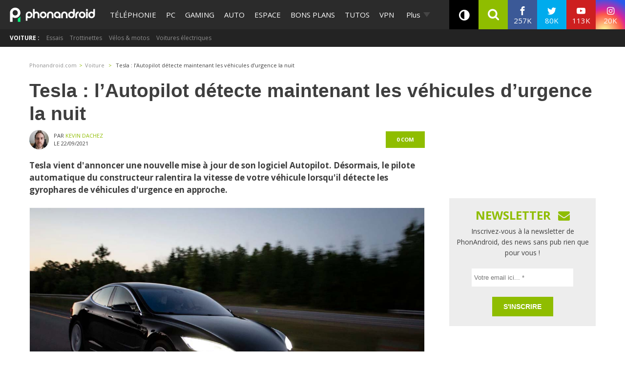

--- FILE ---
content_type: application/javascript; charset=UTF-8
request_url: https://phonandroid.disqus.com/count-data.js?2=https%3A%2F%2Fwww.phonandroid.com%2Ftesla-lautopilot-detecte-maintenant-les-vehicules-durgence-la-nuit.html
body_size: 322
content:
var DISQUSWIDGETS;

if (typeof DISQUSWIDGETS != 'undefined') {
    DISQUSWIDGETS.displayCount({"text":{"and":"et","comments":{"zero":"0 com","multiple":"{num} com's","one":"1 com"}},"counts":[{"id":"https:\/\/www.phonandroid.com\/tesla-lautopilot-detecte-maintenant-les-vehicules-durgence-la-nuit.html","comments":0}]});
}